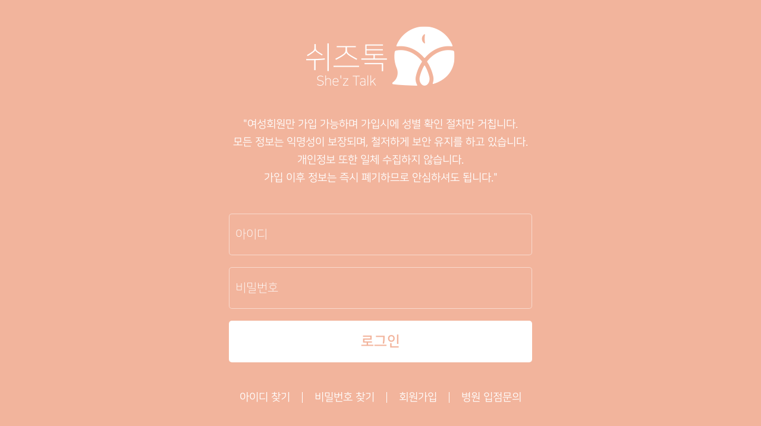

--- FILE ---
content_type: text/html; charset=UTF-8
request_url: https://sheztalk.com/member/login.php?referer_url=%2Fboard%2Ftalk_view.php%3Fpid%3D810%26tb_name%3Dtalk
body_size: 2453
content:
<!DOCTYPE html>
<html lang="ko">
<head>
<meta charset="utf-8">
<meta http-equiv="X-UA-Compatible" content="IE=Edge">
<meta name="viewport" content="width=device-width, initial-scale=1.0, minimum-scale=1.0, user-scalable=yes, target-densitydpi=medium-dpi" />
<meta name="naver-site-verification" content="eab74cdcfa56007eb1dd96635a363486a8c31449" />
<meta name="description" content="임신중절수술 (낙태수술), 여성질환, 여성성형에 대한 모든 정보 - 철저히 익명성이 보장되는 : 여성의, 여성에 의한, 여성을 위한 중절관련 익명 커뮤니티 쉬즈톡에서 비교하세요!">
<meta property="og:type" content="website">
<meta property="og:title" content="">
<meta property="og:description" content="">
<meta property="og:image" content="/html/resource/img/comm/og_img.png">
<meta property="og:url" content="">
<title>쉬즈톡 - 임신중절수술 전문 | 여성관련 익명 커뮤니티</title>
<link rel="canonical" href="">
<link rel="stylesheet" href="/html/resource/css/font.css?ver=2402263" type="text/css">
<link rel="stylesheet" href="/html/resource/css/common.css?ver=2402263" type="text/css">
<link rel="stylesheet" href="/html/resource/css/login.css?ver=2402263" type="text/css">
<link rel="apple-touch-icon" sizes="180x180" href="/html/resource/img/comm/favicons/apple-touch-icon.png">
<link rel="icon" type="image/png" sizes="32x32" href="/html/resource/img/comm/favicons/favicon-32x32.png">
<link rel="icon" type="image/png" sizes="16x16" href="/html/resource/img/comm/favicons/favicon-16x16.png">
<link rel="manifest" href="/html/resource/img/comm/favicons/site.webmanifest">
<link rel="mask-icon" href="/html/resource/img/comm/favicons/safari-pinned-tab.svg" color="#5bbad5">
<meta name="msapplication-TileColor" content="#ffffff">
<meta name="theme-color" content="#ffffff">
<link rel="stylesheet" href="/html/resource/js/plugin/swiper/swiper-bundle.min.css">
<link rel="stylesheet" href="/html/resource/js/plugin/jquery-ui/jquery-ui.min.css">
<link rel="stylesheet" href="/html/resource/js/plugin/aos/aos.css" type="text/css">
<script src="/html/resource/js/jquery-1.9.1.min.js"></script>
<script src="/html/resource/js/plugin/swiper/swiper-bundle.min.js"></script>
<script src="/html/resource/js/plugin/jquery.cookie.js"></script>
<script src="/html/resource/js/plugin/jquery-ui/jquery-ui.min.js"></script>
<script src="/html/resource/js/plugin/aos/aos.js"></script>
<script src="/html/resource/js/board.js"></script>
<script src="/html/resource/js/ad.js?ver=20231119"></script>
<script src="/html/resource/_module/editor/naver/smarteditor/js/HuskyEZCreator.js"></script><!--[if lt IE 9]>
<script src="/html/resource/resource/js/html5shiv.js"></script>
<![endif]-->
<style type="text/css">
#wrap{height:100%;}
</style>
<script type="text/javascript">
    $(document).ready(function() {
        $("input[name='login_pwd']").keydown(function(e){
            if(e.keyCode == 13) {
                login_submit();
                return false;
            }
        });
    });

    function login_submit(){
        var f = document.login_form;
        var pattern = /[`~!@#$%^&*|\\\'\";:\/?]/gi;
        if(f.login_id.value ==""){
            alert("로그인 아이디를 입력하세요");
            f.login_id.focus();
            return false;
        }
        if( pattern.test(f.login_id.value) == true ){
            alert('아이디에 특수문자를 사용할 수 없습니다');
            f.login_id.value="";
            return false;
        }
        if(f.login_pwd.value ==""){
            alert("로그인 패스워드를 입력하세요");
            f.login_pwd.focus();
            return false;
        }
        f.act_mode.value = "users_login";
        f.submit();
    }
</script>
</head>
<body>
	<div id="wrap">
		<section class="loginBg">
			<div class="loginBox">
				<h1 class="inLogo"><img src="/html/resource/img/comm/login_logo.png" alt="쉬즈톡"/></h1>
				<p class="loginText">"여성회원만 가입 가능하며 가입시에 성별 확인 절차만 거칩니다. <br>모든 정보는 익명성이 보장되며, 철저하게 보안 유지를 하고 있습니다. <br class="pcOnly">개인정보 또한 일체 수집하지 않습니다. <br class="pcOnly">가입 이후 정보는 즉시 폐기하므로 안심하셔도 됩니다."</p>
				<div class="inLoginInputBox">
<form name="login_form" method="post" action="/action/member.php">
<input type="hidden" name="act_mode" value="login">
<input type="hidden" name="referer_url" value="/board/talk_view.php?pid=810&tb_name=talk">
						<div class="boxItem">
							<input class="input" type="text" name="login_id" placeholder="아이디" value="" style="ime-mode:disabled;">
						</div>
						<div class="boxItem">
							<input class="input" type="password" name="login_pwd" placeholder="비밀번호">
						</div>
						<div class="boxItem">
							<button type="button" onclick="javascript:login_submit();">로그인</button>
						</div>
</form>
				</div>
				<div class="loginLinkBox">
					<a href="/member/find_id.php" title="">아이디 찾기</a>
					<span></span>
					<a href="/member/find_pwd.php" title="">비밀번호 찾기</a>
					<span></span>
					<a href="/member/join_agree.php" title="">회원가입</a>
					<span></span>
					<a href="/customer/store_entry.php" title="">병원 입점문의</a>
				</div>
				<!--<div class="footerText">
					<strong>상호명 : </strong>골드닥터스 <span></span> <strong>대표자 : </strong>이국진 <span></span> <strong>사업자번호 : </strong>131-35-78008<br>
					<strong>주소 : </strong><address>인천광역시 남동구 남동대로 931, 8층(간석동, 804호)</address><br>
					© She’z talk Women Community. All rights reserved.
				</div>-->
			</div>
		</section>
	</div>
<script src="/html/resource/js/member.js"></script>
<!-- Google tag (gtag.js) -->
<script async src="https://www.googletagmanager.com/gtag/js?id=G-RRCC6Z7LW8"></script>
<script>
  window.dataLayer = window.dataLayer || [];
  function gtag(){dataLayer.push(arguments);}
  gtag('js', new Date());

  gtag('config', 'G-RRCC6Z7LW8');
</script></body>
</html>

--- FILE ---
content_type: text/css
request_url: https://sheztalk.com/html/resource/css/font.css?ver=2402263
body_size: 635
content:
@charset "utf-8";
@import url(https://fonts.googleapis.com/earlyaccess/nanummyeongjo.css);

/* FONT */
@font-face {
  font-family: 'Nanum Barun Gothic';
  font-style: normal;
  font-weight: 200;
  src: local('Nanum Barun Gothic UltraLight'), local('Nanum Barun Gothic-UltraLight'), local('NanumBarunGothic UltraLight');
  src: url("/html/resource/fonts/NanumBarunGothicUltraLight.eot");
  src: url("/html/resource/fonts/NanumBarunGothicUltraLight.eot?#iefix") format('embedded-opentype'),
       url("/html/resource/fonts/NanumBarunGothicUltraLight.woff") format('woff'),
       url("/html/resource/fonts/NanumBarunGothicUltraLight.ttf") format('truetype');
  font-display: swap;
}

@font-face {
  font-family: 'Nanum Barun Gothic';
  font-style: normal;
  font-weight: 300;
  src: local('Nanum Barun Gothic Light'), local('Nanum Barun Gothic-Light'), local('NanumBarunGothic Light');
  src: url("/html/resource/fonts/NanumBarunGothicLight.eot");
  src: url("/html/resource/fonts/NanumBarunGothicLight.eot?#iefix") format('embedded-opentype'),
       url("/html/resource/fonts/NanumBarunGothicLight.woff") format('woff'),
       url("/html/resource/fonts/NanumBarunGothicLight.ttf") format('truetype');
  font-display: swap;
}

@font-face {
  font-family: 'Nanum Barun Gothic';
  font-style: normal;
  font-weight: 400;
  src: local('Nanum Barun Gothic Regular'), local('Nanum Barun Gothic-Regular'), local('NanumBarunGothic Regular');
  src: url("/html/resource/fonts/NanumBarunGothic.eot");
  src: url("/html/resource/fonts/NanumBarunGothic.eot?#iefix") format('embedded-opentype'),
       url("/html/resource/fonts/NanumBarunGothic.woff") format('woff'),
       url("/html/resource/fonts/NanumBarunGothic.ttf") format('truetype');
  font-display: swap;
}

@font-face {
  font-family: 'Nanum Barun Gothic';
  font-style: normal;
  font-weight: 700;
  src: local('Nanum Barun Gothic Bold'), local('Nanum Barun Gothic-Bold'), local('NanumBarunGothic Bold');
  src: url("/html/resource/fonts/NanumBarunGothicBold.eot");
  src: url("/html/resource/fonts/NanumBarunGothicBold.eot?#iefix") format('embedded-opentype'),
       url("/html/resource/fonts/NanumBarunGothicBold.woff") format('woff'),
       url("/html/resource/fonts/NanumBarunGothicBold.ttf") format('truetype');
  font-display: swap;
}



@font-face {
 font-family: 'NanumSquareAc';
 font-weight: 300;
 src: url("/html/resource/fonts/NanumSquareAcL.eot");
 src: local('☺'),
      url("/html/resource/fonts/NanumSquareAcL.eot?#iefix") format('embedded-opentype'),
      url("/html/resource/fonts/NanumSquareAcL.woff2") format('woff2'),
      url("/html/resource/fonts/NanumSquareAcL.woff") format('woff'),
      url("/html/resource/fonts/NanumSquareAcL.ttf") format('truetype');
}

@font-face {
 font-family: 'NanumSquare';
 font-weight: 400;
 src: url("/html/resource/fonts/NanumSquareR.eot");
 src: local('☺'),
      url("/html/resource/fonts/NanumSquareR.eot?#iefix") format('embedded-opentype'),
      url("/html/resource/fonts/NanumSquareR.woff2") format('woff2'),
      url("/html/resource/fonts/NanumSquareR.woff") format('woff'),
      url("/html/resource/fonts/NanumSquareR.ttf") format('truetype');
}

@font-face {
 font-family: 'NanumSquare';
 font-weight: 700;
 src: url("/html/resource/fonts/NanumSquareB.eot");
 src: local('☺'),
      url("/html/resource/fonts/NanumSquareB.eot?#iefix") format('embedded-opentype'),
      url("/html/resource/fonts/NanumSquareB.woff2") format('woff2'),
      url("/html/resource/fonts/NanumSquareB.woff") format('woff'),
      url("/html/resource/fonts/NanumSquareB.ttf") format('truetype');
}

@font-face {
 font-family: 'NanumSquare';
 font-weight: 800;
 src: url("/html/resource/fonts/NanumSquareEB.eot");
 src: local('☺'),
      url("/html/resource/fonts/NanumSquareEB.eot?#iefix") format('embedded-opentype'),
      url("/html/resource/fonts/NanumSquareEB.woff2") format('woff2'),
      url("/html/resource/fonts/NanumSquareEB.woff") format('woff'),
      url("/html/resource/fonts/NanumSquareEB.ttf") format('truetype');
}

@font-face {
 font-family: 'NanumSquare';
 font-weight: 300;
 src: url("/html/resource/fonts/NanumSquareL.eot");
 src: local('☺'),
      url("/html/resource/fonts/NanumSquareL.eot?#iefix") format('embedded-opentype'),
      url("/html/resource/fonts/NanumSquareL.woff2") format('woff2'),
      url("/html/resource/fonts/NanumSquareL.woff") format('woff'),
      url("/html/resource/fonts/NanumSquareL.ttf") format('truetype');
}

/* AC */
@font-face {
 font-family: 'NanumSquareAc';
 font-weight: 400;
 src: url("/html/resource/fonts/NanumSquareAcR.eot");
 src: local('☺'),
      url("/html/resource/fonts/NanumSquareAcR.eot?#iefix") format('embedded-opentype'),
      url("/html/resource/fonts/NanumSquareAcR.woff2") format('woff2'),
      url("/html/resource/fonts/NanumSquareAcR.woff") format('woff'),
      url("/html/resource/fonts/NanumSquareAcR.ttf") format('truetype');
}
@font-face {
 font-family: 'NanumSquareAc';
 font-weight: 700;
 src: url("/html/resource/fonts/NanumSquareAcB.eot");
 src: local('☺'),
      url("/html/resource/fonts/NanumSquareAcB.eot?#iefix") format('embedded-opentype'),
      url("/html/resource/fonts/NanumSquareAcB.woff2") format('woff2'),
      url("/html/resource/fonts/NanumSquareAcB.woff") format('woff'),
      url("/html/resource/fonts/NanumSquareAcB.ttf") format('truetype');
}
@font-face {
 font-family: 'NanumSquareAc';
 font-weight: 800;
 src: url("/html/resource/fonts/NanumSquareAcEB.eot");
 src: local('☺'),
      url("/html/resource/fonts/NanumSquareAcEB.eot?#iefix") format('embedded-opentype'),
      url("/html/resource/fonts/NanumSquareAcEB.woff2") format('woff2'),
      url("/html/resource/fonts/NanumSquareAcEB.woff") format('woff'),
      url("/html/resource/fonts/NanumSquareAcEB.ttf") format('truetype');
}

--- FILE ---
content_type: text/css
request_url: https://sheztalk.com/html/resource/css/common.css?ver=2402263
body_size: 3617
content:
@charset "utf-8";
@import "reset.min.css";
@import "style.min.css";

body,html {width:100%; height:100%; margin:0px; padding:0px; font-size:14px; font-family: 'Nanum Barun Gothic', '나눔바른고딕',sans-serif; color:#393939; -webkit-font-smoothing:antialiased; text-rendering:optimizeLegibility; -moz-osx-font-smoothing: grayscale; -webkit-font-feature-settings:'liga'; font-feature-settings:'liga'; word-break:keep-all; image-rendering:-webkit-optimize-contrast;}

button{font-family:inherit; border:0; padding:0; -webkit-box-shadow:none; box-shadow:none; -webkit-box-sizing:border-box; box-sizing:border-box; background:none; outline:none; cursor:pointer;}
input::-webkit-input-placeholder{color:inherit;}
input::-moz-placeholder{color:inherit;}
input:-ms-input-placeholder{color:inherit;}
input::-ms-input-placeholder{color:inherit;}
input::placeholder{color:inherit;}

/* 본문 바로가기 */
#skip_nav{position:absolute; width:100%; z-index:10;}
#skip_nav a:visited,
#skip_nav a:link{display:block; width:100%; background-color:#333; color:#fff; text-align:center; -webkit-box-sizing:border-box; box-sizing:border-box; padding:10px; position:absolute; left:0; top:0; top:-100px;}
#skip_nav a:focus,
#skip_nav a:active{top:0;}

/* WRAP */
#wrap{width:100%; /* min-width:1200px; */min-height:100%; min-width:340px; position:relative;}

/* 헤더 */
.headNoticeBox{width:100%; height:40px; background:#908885; overflow:hidden; position:relative;}
.headNoticeBox .noticeSlideBox{width:100%; height:100%;}
.headNoticeBox .noticeSlideBox .inBox{width:100%; height:100%;}
.headNoticeBox .noticeSlideBox .inBox .boxItem{display:flex; justify-content:center; align-items:center; width:100%; height:100%;}
.headNoticeBox .noticeSlideBox .inBox .boxItem a{display:inline-block; width:auto; max-width:100%; height:100%; overflow:hidden; text-overflow:ellipsis; white-space:nowrap; font-family: 'NanumSquare'; font-size:16px; font-weight:700; letter-spacing:-0.025em; line-height:40px; color:#ffe5cc;}
.headNoticeBox .noticeClose{display:inline-block; width:40px; height:40px; position:absolute; top:0; right:10px; z-index:5; background:url("/html/resource/img/comm/notice_close.png") no-repeat center center; background-size:18px 18px;}

#header{width:100%; height:120px; min-width:340px; background:#fff; z-index:100; position:relative;}
#header .header{width:100%; height:120px; background:#fff; box-shadow:0px 2px 7px rgba(0,0,0,.1);}
#header .header .inBox{display:flex; justify-content:space-between; align-items:center; width:calc(100% - 50px); max-width:1380px; height:100%; margin:0 auto;}
#header .header .inBox .headerLeftBox{display:inline-flex; justify-content:space-between; align-items:center; width:calc(100% - 80px); max-width:1040px; height:auto;}
#header .header .inBox .headerLeftBox .headerLogo{display:inline-flex; align-items:center; width:auto; height:auto;}
#header .header .inBox .headerLeftBox .headerLogo a{display:block; font-size:0;}
#header .header .inBox .headerLeftBox .headerLogo a img{display:block; width:175px; height:70px;}
#header .header .inBox .headerLeftBox .headerMenuBox{display:inline-block; width:auto; height:auto;}
#header .header .inBox .headerLeftBox .headerMenuBox .headerMenu{display:flex; align-items:center;}
#header .header .inBox .headerLeftBox .headerMenuBox .headerMenu a{display:inline-block; font-family: 'NanumSquare'; font-size:19px; font-weight:700; letter-spacing:-0.025em; line-height:1; color:#393939; position:relative; padding:10px 0; transition:color 0.15s linear;}
#header .header .inBox .headerLeftBox .headerMenuBox .headerMenu a + a{margin-left:85px;}
#header .header .inBox .headerLeftBox .headerMenuBox .headerMenu a .overBox{display:flex; justify-content:space-between; align-items:center; width:30px; height:6px; position:absolute; top:-8px; left:50%; transform:translateX(-50%); z-index:2; overflow:hidden;}
#header .header .inBox .headerLeftBox .headerMenuBox .headerMenu a .overBox span{display:inline-block; width:6px; height:6px; border-radius:50%; background:#f2b49c; transform:translateY(-6px); transition:all 0.15s linear;}
#header .header .inBox .headerLeftBox .headerMenuBox .headerMenu a:hover, #header .header .inBox .headerLeftBox .headerMenuBox .headerMenu a.on{color:#ed724c;}
#header .header .inBox .headerLeftBox .headerMenuBox .headerMenu a.on .overBox span{transform:translateY(0);}
#header .header .inBox .headerLeftBox .headerMenuBox .headerMenu a:not(.on):hover .overBox span{transform:translateY(0);}
#header .header .inBox .headerLeftBox .headerMenuBox .headerMenu a:not(.on):hover .overBox span:nth-child(1){}
#header .header .inBox .headerLeftBox .headerMenuBox .headerMenu a:not(.on):hover .overBox span:nth-child(2){transition-delay:0.15s;}
#header .header .inBox .headerLeftBox .headerMenuBox .headerMenu a:not(.on):hover .overBox span:nth-child(3){transition-delay:0.3s;}
#header .header .inBox .headerMember{display:inline-block; position:relative;}
#header .header .inBox .headerMember .memberBtn{display:block; width:36px; height:36px; background-image:url("/html/resource/img/comm/head_mypage_off.png"); background-repeat:no-repeat; background-position:center center; background-size:cover;}
#header .header .inBox .headerMember .memberBtn.on{background-image:url("/html/resource/img/comm/head_mypage_on.png");}
#header .header .inBox .headerMember .headerMemberPop{display:none; width:250px; position:absolute; top:49px; left:50%; transform:translateX(-50%); z-index:10;  border:1px solid #eb9577; border-radius:17px; background:#fff; box-shadow:2px 2px 7px rgba(0,0,0,.35);}
#header .header .inBox .headerMember .headerMemberPop .popInBox{width:100%; height:100%; padding:23px 28px 26px 28px;}
#header .header .inBox .headerMember .headerMemberPop .memberName{display:flex; justify-content:center; align-items:center; width:100%; height:auto; font-size:19px; font-weight:400; letter-spacing:-0.025em; line-height:1.2; color:#363636; margin-bottom:10px;}
#header .header .inBox .headerMember .headerMemberPop .memberName strong{display:inline-block; width:auto; max-width:calc(100% - 55px); margin-right:5px; font-size:1em; font-weight:700; letter-spacing:-0.025em; line-height:1.2; overflow:hidden; text-overflow:ellipsis; white-space:nowrap;}
#header .header .inBox .headerMember .headerMemberPop .memberName .memberModify{display:inline-block; width:20px; height:20px; margin-left:10px; background:url("/html/resource/img/comm/mypage_setting.png") no-repeat center center/cover;}
#header .header .inBox .headerMember .headerMemberPop .loginOut{display:block; width:104px; height:30px; text-align:center; border-radius:15px; background:#f4f4f4; font-size:14px; font-weight:400; letter-spacing:-0.025em; line-height:30px; color:#666; margin:0 auto 14px auto;}
#header .header .inBox .headerMember .headerMemberPop .memberBtnBox{display:flex; justify-content:space-between; align-content:flex-start; align-items:center; flex-wrap:wrap; width:100%; height:auto; overflow:hidden; margin-bottom:-10px;}
#header .header .inBox .headerMember .headerMemberPop .memberBtnBox a{display:inline-flex; justify-content:center; align-items:center; width:calc(50% - 3px); height:40px; box-sizing:border-box; border:1px solid #cacaca; background:#fff; font-size:14px; font-weight:400; letter-spacing:-0.025em; line-height:1; color:#363636; margin-bottom:10px;}
#header .header .inBox .headerMember .headerMemberPop .memberBtnBox a.full{width:100%; border-color:#f5815d; background:#f5815d; color:#fff;}
#header .header .inBox .headerMember .headerMemberPop .memberBtnBox a.full2{width:100%; border-color:#cccccc; background:#eeeeee; color:#000;}
#header .header .inBox .headerMember .headerMemberPop .memberBtnBox a span{color:#ea7d58;}

#header .header.fixed{position:fixed; top:0; left:0;}


/* 푸터 */
#mobileFooterMenu{display:none;}

#footer{width:100%; height:auto; padding:40px 0; background:#908885;}
#footer .footer{display:flex; flex-wrap:wrap; justify-content:center; align-items:center; align-content:center; width:100%; max-width:1380px; height:auto; text-align:center; margin:0 auto;}
#footer .footer .footerLogo{display:block; width:71px; height:110px; margin-bottom:20px;}
#footer .footer .textBox{width:100%; height:auto;}
#footer .footer .textBox div{font-size:14px; font-weight:400; letter-spacing:0; line-height:1; color:#feefe6;}
#footer .footer .textBox div + div{margin-top:10px;}
#footer .footer .textBox div strong{display:inline-block; font-weight:400; margin-right:5px;}
#footer .footer .textBox div span{display:inline-block; width:10px;}
#footer .footer .textBox div address{display:inline-block; font-style:normal; margin-right:5px;}


/* 배경색 지정 */
.bgColor1{background-color:#faf4f1 !important;}


br.pcOnly{display:block;}
br.mobileOnly{display:none;}

/* 폰트 굵기 */
.fw1{font-weight:100 !important;}
.fw2{font-weight:200 !important;}
.fw3{font-weight:300 !important;}
.fw4{font-weight:400 !important;}
.fw5{font-weight:500 !important;}
.fw6{font-weight:600 !important;}
.fw7{font-weight:700 !important;}
.fw8{font-weight:800 !important;}
.fw9{font-weight:900 !important;}

/* PAGING */
.paging {width:100%; height:40px; text-align:center; font-size:16px; margin-top:30px; margin-bottom:120px; position:relative;}
.paging  a {color:#6d6d6d}
.paging .link_page {border:1px solid #d1d1d1; color:#5a5a5a; display:inline-block; font-weight:500; text-align:center; width:40px; height:40px; line-height:38px; margin-left:-1px;}
.paging .link_page:hover{position:relative; z-index:1; border:1px solid #7c7c7c;}
.paging .link_page_on{position:relative; z-index:1; border:1px solid #7c7c7c; color:#f5815d; display:inline-block; text-align:center; width:40px; height:40px; font-weight:700; line-height:38px;}
.paging .btn_prev {display:inline-block; text-align:center; width:40px; height:40px; line-height:38px; margin-right:10px; color:#5a5a5a; font-weight:700; border:1px solid #d5d5d5; background-color:#fff;}
.paging .btn_next {display:inline-block; text-align:center; width:40px; height:40px; line-height:38px; margin-left:10px; color:#5a5a5a; font-weight:700; border:1px solid #d5d5d5; background-color:#fff;}

.btn_box1{width:100%; overflow:hidden; font-size:15px; font-weight:500; margin-top:30px; margin-bottom:120px;}
.btn_box2{width:100%; overflow:hidden; text-align:center; margin-top:50px;}

a.btn_left_1, button.btn_left_1{float:left; margin-right:10px; display:inline-block; vertical-align:top; -webkit-box-sizing:border-box; box-sizing:border-box; width:180px; height:50px; font-size:20px; text-align:center; line-height:48px; border:1px solid #464646; font-size:14px; color:#464646; background-color:#fff;}
a.btn_left_2, button.btn_left_2{float:left; margin-right:10px; display:inline-block; vertical-align:top; -webkit-box-sizing:border-box; box-sizing:border-box; width:180px; height:50px; font-size:20px; text-align:center; line-height:48px; border:1px solid #436fe4; color:#fff; background-color:#436fe4;}

a.btn_right_1, button.btn_right_1{float:right; margin-left:10px; display:inline-block; vertical-align:top; -webkit-box-sizing:border-box; box-sizing:border-box; width:180px; height:50px; font-size:20px; text-align:center; line-height:48px; border:1px solid #464646; color:#464646; background-color:#fff;}
a.btn_right_2, button.btn_right_2{float:right; margin-left:10px; display:inline-block; vertical-align:top; -webkit-box-sizing:border-box; box-sizing:border-box; width:180px; height:50px; font-size:20px; text-align:center; line-height:48px; border:1px solid #436fe4; color:#fff; background-color:#436fe4;}

a.btn_center_1, button.btn_center_1{margin-left:10px; display:inline-block; vertical-align:top; -webkit-box-sizing:border-box; box-sizing:border-box; width:180px; height:50px; font-size:20px; text-align:center; line-height:48px; background-color:#436fe4; border:1px solid #436fe4; color:#fff;}
a.btn_center_2, button.btn_center_2{margin-left:10px; display:inline-block; vertical-align:top; -webkit-box-sizing:border-box; box-sizing:border-box; width:180px; height:50px; font-size:20px; text-align:center; line-height:48px; background-color:#ffffff; border:1px solid #436fe4; color:#436fe4;}

/* 체크박스 디자인 */
.slideRadio{display:inline-flex; justify-content:center; align-items:center; width:100px; height:50px; position:relative; overflow:hidden;}
.slideRadio input[type="checkbox"]{display:inline-block; width:0; height:0; border:0; padding:0; margin:0; position:absolute; top:-50px; left:-50px; opacity:0;}
.slideRadio input[type="checkbox"] + label{display:block; width:50px; height:17px; border-radius:8.5px; background:#c8c8c8; position:relative;}
.slideRadio input[type="checkbox"] + label .circleBtn{display:block; width:40px; height:40px; border-radius:50%; background:linear-gradient(120deg, #f6f6f6, #fff); position:absolute; top:50%; left:-15px; z-index:2; box-shadow:1px 1px 3px rgba(0,0,0,.3); transition:left 0.3s linear; transform:translateY(-50%);}
.slideRadio input[type="checkbox"]:checked + label{background:#f2b49c;}
.slideRadio input[type="checkbox"]:checked + label .circleBtn{left:calc(100% - 25px);}
.designCheckBox .slideRadio input[type="checkbox"]:checked + label{background:#fff;}

.content_hide{visibility:hidden; overflow:hidden; width:0; height:0; font-size:0; line-height:0; text-indent:-9999px;}

.primColor{color:#f5815d;}

@media (max-width:1600px) {
	#header .header .inBox .headerMember .headerMemberPop{left:unset; transform:unset; right:-25%;}
}

@media (max-width:1180px) {
	#header .header .inBox .headerLeftBox{justify-content:flex-start;}
	#header .header .inBox .headerLeftBox .headerLogo{margin-right:100px;}
	#header .header .inBox .headerLeftBox .headerMenuBox .headerMenu a + a{margin-left:40px;}
}

@media (max-width:1000px) {
	.headNoticeBox{height:50px;}
	.headNoticeBox .noticeSlideBox .inBox .boxItem a{font-size:24px; line-height:50px;}
	.headNoticeBox .noticeClose{display:none;}

	#header{height:70px;}
	#header .header{height:70px; box-shadow:0px 2px 7px rgba(0,0,0,.1);}
	#header .header .inBox{width:100%;}
	#header .header .inBox .headerLeftBox{display:flex; justify-content:center; width:100%; height:100%;}
	#header .header .inBox .headerLeftBox .headerLogo{display:none;}
	#header .header .inBox .headerLeftBox .headerMenuBox{display:block; width:100%; height:100%;}
	#header .header .inBox .headerLeftBox .headerMenuBox .headerMenu{display:flex; align-items:center; width:100%; height:100%;}
	#header .header .inBox .headerLeftBox .headerMenuBox .headerMenu a{display:inline-flex; justify-content:center; align-items:center; width:25%; height:100%; font-size:24px; padding:0; transition:unset; background:#fff;}
	#header .header .inBox .headerLeftBox .headerMenuBox .headerMenu a + a{margin-left:0;}
	#header .header .inBox .headerLeftBox .headerMenuBox .headerMenu a .overBox{display:none;}
	#header .header .inBox .headerLeftBox .headerMenuBox .headerMenu a:hover, #header .header .inBox .headerLeftBox .headerMenuBox .headerMenu a.on{background-color:#ed724c; color:#fff;}
	#header .header .inBox .headerMember{display:none;}


	br.pcOnly{display:none;}
	br.mobileOnly{display:block;}

	#mobileFooterMenu{display:flex; justify-content:space-between; align-items:center; position:fixed; z-index:100; bottom:0; left:0; width:100%; height:100px; border-top:1px solid #ddd; border-radius:15px 15px 0 0; background:#fff; overflow:hidden; padding:0 30px;}
	#mobileFooterMenu a{display:inline-flex; flex-wrap:wrap; justify-content:center; align-content:center; align-items:center; height:100%; text-align:center;}
	#mobileFooterMenu a.menuItem{width:20%;}
	#mobileFooterMenu a.menuItem .icon{width:48px; height:auto; margin-bottom:5px; font-size:0; position:relative;}
	#mobileFooterMenu a.menuItem .icon.on::after{content:""; display:block; width:8px; height:8px; background:#ff0000; border-radius:0; position:absolute; top:0; right:0; border-radius:50%; opacity:0.6;}
	#mobileFooterMenu a.menuItem p{width:100%; font-size:18px; font-weight:400; letter-spacing:-0.025em; line-height:1; color:#908885;}


	#footer{padding:35px 0 110px 0;}
	#footer .footer .textBox div{font-size:22px;}

	.paging{margin-top:24px; margin-bottom:96px;}

	.slideRadio{width:160px; height:70px;}
	.slideRadio input[type="checkbox"] + label{width:80px; height:25px; border-radius:12.5px;}
	.slideRadio input[type="checkbox"] + label .circleBtn{width:50px; height:50px; left:-15px;}
	.slideRadio input[type="checkbox"]:checked + label .circleBtn{left:calc(100% - 35px);}
}


@media (max-width:768px) {
	.headNoticeBox{height:6.51042vw;}
	.headNoticeBox .noticeSlideBox .inBox .boxItem a{font-size:3.12500vw; line-height:6.51042vw;}

	#header{height:9.11458vw;}
	#header .header{height:9.11458vw; box-shadow:0.00000vw 0.26042vw 0.91146vw rgba(0,0,0,.1);}
	#header .header .inBox .headerLeftBox .headerMenuBox .headerMenu a{font-size:3.12500vw;}

	#mobileFooterMenu{height:13.02083vw; border-radius:1.95313vw 1.95313vw 0 0; padding:0 3.90625vw;}
	#mobileFooterMenu a.menuItem .icon{width:6.25000vw; margin-bottom:0.65104vw;}
	#mobileFooterMenu a.menuItem .icon.on::after{width:1.30208vw; height:1.30208vw;}
	#mobileFooterMenu a.menuItem p{font-size:2.86458vw;}

	#footer{padding:4.55729vw 0 14.32292vw 0;}
	#footer .footer .footerLogo{width:9.24479vw; height:14.32292vw; margin-bottom:2.60417vw;}
	#footer .footer .textBox div{font-size:2.86458vw;}
	#footer .footer .textBox div + div{margin-top:1.30208vw;}
	#footer .footer .textBox div strong{margin-right:0.65104vw;}
	#footer .footer .textBox div span{width:1.30208vw;}
	#footer .footer .textBox div address{margin-right:0.65104vw;}

	.paging {height:7.8125vw; font-size:3.1250vw; margin-top:3.9063vw; margin-bottom:15.6250vw;}
	.paging .link_page {width:7.8125vw; height:7.8125vw; line-height:7.5521vw;}
	.paging .link_page_on{width:7.8125vw; height:7.8125vw; line-height:7.5521vw;}
	.paging .btn_prev {width:7.8125vw; height:7.8125vw; line-height:7.5521vw; margin-right:1.3021vw;}
	.paging .btn_next {width:7.8125vw; height:7.8125vw; line-height:7.5521vw; margin-left:1.3021vw;}

	.slideRadio{width:20.83333vw; height:9.11458vw;}
	.slideRadio input[type="checkbox"] + label{width:10.41667vw; height:3.25521vw; border-radius:1.62760vw;}
	.slideRadio input[type="checkbox"] + label .circleBtn{width:6.51042vw; height:6.51042vw; left:-1.95313vw;}
	.slideRadio input[type="checkbox"]:checked + label .circleBtn{left:calc(100% - 4.55729vw);}
}

--- FILE ---
content_type: text/css
request_url: https://sheztalk.com/html/resource/css/login.css?ver=2402263
body_size: 2028
content:
@charset "utf-8";

input[type="text"], input[type="password"], input[type="number"]{outline:none;}

.loginBg{display:flex; justify-content:center; align-items:center; font-family: 'NanumSquare'; width:100%; height:100%; background:#f2b49c;}
.loginBg .loginBox{display:inline-block; width:calc(100% - 50px); height:auto;}
.loginBg .inLogo{display:flex; justify-content:center; align-items:center; width:100%; height:auto; margin-bottom:50px;}
.loginBg .inLogo a{display:inline-block;}
.loginBg .loginBox .loginText{font-size:18px; font-weight:400; letter-spacing:0; line-height:30px; color:#fff; margin-bottom:45px; text-align:center;}
.loginBg .inLoginInputBox{width:100%; height:auto; max-width:510px; margin:0 auto;}
.loginBg .inLoginInputBox .boxItem{width:100%; height:auto; font-size:20px; font-weight:400; letter-spacing:0; text-align:left; color:#fff;}
.loginBg .inLoginInputBox .boxItem + .boxItem{margin-top:20px;}
.loginBg .inLoginInputBox .boxItem .inText{display:flex; justify-content:flex-start; align-items:center; width:100%; height:70px; padding:10px;}
.loginBg .inLoginInputBox .boxItem input[type="text"], .loginBg .inLoginInputBox .boxItem input[type="password"], .loginBg .inLoginInputBox .boxItem select{width:100%; height:70px; box-sizing:border-box; border:1px solid rgba(255,255,255,.5); border-radius:5px; font-size:20px; font-weight:400; letter-spacing:0; color:#fff; padding:10px; background:#f2b49c; font-family:inherit;}
.loginBg .inLoginInputBox .boxItem input[type="text"]::placeholder, .loginBg .inLoginInputBox .boxItem input[type="password"]::placeholder {color:inherit; font-size:1em; font-family:inherit; font-weight:300;}
.loginBg .inLoginInputBox .boxItem button{width:100%; height:70px; font-size:24px; font-weight:700; letter-spacing:0; line-height:70px; color:#f2b49c; text-align:center; background:#fff; border-radius:5px;}
.loginBg .inLoginInputBox .boxItem .designCheckBox{width:100%; height:auto;}
.loginBg .inLoginInputBox .boxItem .designCheckBox .inItem{display:flex; align-items:center; width:100%; height:auto;}
.loginBg .inLoginInputBox .boxItem .designCheckBox .inItem + .inItem{margin-top:10px;}
.loginBg .inLoginInputBox .boxItem .designCheckBox .inItem .itemTitle{display:inline-block; flex-shrink:0; width:120px; height:auto; text-align:left; font-size:18px; font-weight:400; letter-spacing:-0.025em; line-height:1; color:#fff;}
.loginBg .inLoginInputBox .boxItem .designCheckBox .inItem .itemContent{display:inline-block; width:auto; flex-grow:1;}
.loginBg .inLoginInputBox .boxItem .designCheckBox .inItem .cautionText{width:100%; height:auto; text-align:center; font-size:18px; font-weight:700; letter-spacing:-0.025em; line-height:1.3; padding-top:10px;}
.loginBg .inLoginInputBox .boxItem .designCheckBox .inItem .cautionText p + p{margin-top:5px;}
.loginBg .loginLinkBox{display:flex; justify-content:center; align-items:center; width:100%; height:auto; margin-top:50px; font-size:18px;}
.loginBg .loginLinkBox a{display:inline-block; font-size:1em; font-weight:400; line-height:1; color:#fff;}
.loginBg .loginLinkBox span{display:inline-block; width:1px; height:1em; background:#fff; margin:0 20px;}
.loginBg .footerText{width:100%; height:auto; text-align:center; color:#fff; font-size:18px; font-weight:400; letter-spacing:-0.025em; line-height:1.4; margin-top:80px;}
.loginBg .footerText strong{display:inline-block; font-weight:400; margin-right:5px;}
.loginBg .footerText span{display:inline-block; width:8px;}
.loginBg .footerText address{display:inline-block; font-weight:400; font-style:normal;}

.loginBg .findBox{display:inline-block; width:calc(100% - 50px); height:auto; max-width:900px; text-align:center;}
.loginBg .findBox h1{font-size:30px; font-weight:700; letter-spacing:-0.025em; line-height:1; color:#fff; margin-bottom:50px;}
.loginBg .findBox .findTab{display:flex; align-items:center; width:100%; height:auto; margin-bottom:30px;}
.loginBg .findBox .findTab a{display:inline-flex; justify-content:center; align-items:center; width:50%; height:80px; border:1px solid transparent; border-bottom-color:#fff; box-sizing:border-box; font-size:24px; font-weight:400; letter-spacing:-0.025em; line-height:1; color:#fff;}
.loginBg .findBox .findTab a.on{border-color:#fff;}
.loginBg .findBox .findText1{font-size:18px; font-weight:400; letter-spacing:0; line-height:30px; color:#fff; margin-bottom:45px; text-align:center;}
.loginBg .textList{width:100%; height:auto; margin-top:60px;}
.loginBg .textList .listItem{display:flex; align-items:flex-start; width:100%; height:auto; font-size:18px; font-weight:400; letter-spacing:-0.025em; line-height:1.3; color:#fff;}
.loginBg .textList .listItem + .listItem{margin-top:10px;}
.loginBg .textList .listItem span{display:inline-block; font-weight:700; margin-right:5px;}
.loginBg .textList .listItem div{display:inline-block;}

.loginBg .joinBox{display:inline-block; width:calc(100% - 50px); height:auto; max-width:1000px; text-align:center; color:#fff; padding:100px 0;}
.loginBg .joinBox.type2{max-width:900px;}
.loginBg .joinBox.type3{max-width:800px;}
.loginBg .joinBox h1{font-size:30px; font-weight:700; letter-spacing:-0.025em; line-height:1; color:#fff; margin-bottom:50px;}
.loginBg .joinBox .joinText1{font-size:18px; font-weight:400; letter-spacing:0; line-height:30px; color:#fff; margin-bottom:45px; text-align:center;}
.loginBg .joinBox .termsBox{width:100%; height:auto; text-align:left;}
.loginBg .joinBox .termsBox + .termsBox{margin-top:80px;}
.loginBg .joinBox .termsBox .boxTitle{font-size:24px; font-weight:700; letter-spacing:-0.025em; line-height:1; margin-bottom:20px;}
.loginBg .joinBox .termsBox .boxText{width:100%; height:200px; overflow-y:auto; border-radius:10px; border:1px solid #fff; padding:15px; font-size:18px; font-weight:400; letter-spacing:-0.025em; line-height:1.5; margin-bottom:15px;}
.loginBg .joinBox .termsBox .boxText b, .loginBg .joinBox .termsBox .boxText strong{font-size:1.2em;}
.loginBg .joinBox .termsBox .boxCheck{display:flex; align-items:center; width:100%; height:auto;}
.loginBg .joinBox .termsBox .boxCheck input[type="checkbox"]{display:inline-block; width:20px; height:20px; margin:0 10px 0 0; border:1px solid #fff;}
.loginBg .joinBox .termsBox .boxCheck input[type="checkbox"] + label{display:inline-block; font-size:18px; font-weight:400; letter-spacing:-0.025em; line-height:1;}
.loginBg .joinBox .termsBox .boxCheck input[type="checkbox"]:checked + label{font-weight:700;}
.loginBg .joinBox .joinBtnBox{display:flex; justify-content:space-between; align-items:center; width:100%; height:auto; margin-top:50px;}
.loginBg .joinBox .joinBtnBox .boxItem{display:inline-block; width:calc(50% - 5px); height:70px; border:1px solid #fff; border-radius:5px; text-align:center; font-size:24px; font-weight:700; letter-spacing:0; line-height:68px; color:#fff;}
.loginBg .joinBox .joinBtnBox .boxItem.on{background-color:#fff; border-color:#fff; color:#f2b49c;}
.loginBg .joinBox .joinBtnBox .boxItem.full{width:100%;}
.loginBg .joinBox .successBox{display:flex; flex-wrap:wrap; justify-content:center; align-items:center; width:100%; height:auto; min-height:300px; text-align:center; border:1px solid #fff; border-radius:15px; padding:20px;}
.loginBg .joinBox .successBox p{width:100%; height:auto; font-size:20px; font-weight:400; letter-spacing:-0.025em; line-height:1.5;}

@media (max-width:1000px){
	.loginBg{height:auto; min-height:100%; padding:50px 0;}
	.loginBg .inLogo{font-size:60px; margin-bottom:55px;}
	.loginBg .loginBox .loginText{font-size:24px; line-height:36px; margin-bottom:50px;}
	.loginBg .inLoginInputBox .boxItem{font-size:24px;}
	.loginBg .inLoginInputBox .boxItem input[type="text"], .loginBg .inLoginInputBox .boxItem input[type="password"], .loginBg .inLoginInputBox .boxItem select{font-size:24px;}
	.loginBg .inLoginInputBox .boxItem button{font-size:28px;}
	.loginBg .inLoginInputBox .boxItem .designCheckBox .inItem .cautionText{font-size:26px; padding-top:10px;}
	.loginBg .inLoginInputBox .boxItem .designCheckBox .inItem .cautionText p + p{margin-top:5px;}
	.loginBg .loginLinkBox{margin-top:50px; font-size:24px;}
	.loginBg .loginLinkBox span{margin:0 20px;}
	.loginBg .footerText{font-size:22px; margin-top:60px;}
	.loginBg .footerText strong{margin-right:5px;}
	.loginBg .footerText span{width:10px;}

	.loginBg .findBox{width:calc(100% - 50px);}
	.loginBg .findBox h1, .loginBg .joinBox h1{font-size:34px; margin-bottom:50px;}
	.loginBg .findBox .findTab{margin-bottom:30px;}
	.loginBg .findBox .findTab a{height:80px; font-size:28px;}
	.loginBg .findBox .findText1, .loginBg .joinBox .joinText1{font-size:23px; line-height:34px; margin-bottom:45px;}
	.loginBg .textList .listItem{font-size:23px;}
	.loginBg .textList .listItem + .listItem{margin-top:10px;}
	.loginBg .textList .listItem span{margin-right:5px;}

	.loginBg .joinBox{width:calc(100% - 50px); padding:100px 0;}
	.loginBg .joinBox .termsBox + .termsBox{margin-top:80px;}
	.loginBg .joinBox .termsBox .boxTitle{font-size:28px; margin-bottom:20px;}
	.loginBg .joinBox .termsBox .boxText{height:300px; border-radius:10px; padding:15px; font-size:24px; margin-bottom:15px;}
	.loginBg .joinBox .termsBox .boxCheck input[type="checkbox"]{width:24px; height:24px; margin:0 10px 0 0;}
	.loginBg .joinBox .termsBox .boxCheck input[type="checkbox"] + label{font-size:24px;}
	.loginBg .joinBox .joinBtnBox{margin-top:50px;}
	.loginBg .joinBox .joinBtnBox .boxItem{width:calc(50% - 5px); height:70px; border-radius:5px; font-size:28px; line-height:68px;}
}

@media (max-width:768px){
	.loginBg{padding:6.51042vw 0;}
	.loginBg .loginBox{width:calc(100% - 6.51042vw);}
	.loginBg .inLogo{font-size:7.81250vw; margin-bottom:7.16146vw;}
	.loginBg .inLogo img{width:32.55208vw; height:auto;}
	.loginBg .loginBox .loginText{font-size:4.16667vw; line-height:4.68750vw; margin-bottom:6.51042vw;}
	/* .loginBg .inLoginInputBox{max-width:66.40625vw;} */
	.loginBg .inLoginInputBox .boxItem{font-size:3.12500vw;}
	.loginBg .inLoginInputBox .boxItem + .boxItem{margin-top:2.60417vw;}
	.loginBg .inLoginInputBox .boxItem .inText{height:9.11458vw; padding:1.30208vw;}
	.loginBg .inLoginInputBox .boxItem input[type="text"], .loginBg .inLoginInputBox .boxItem input[type="password"], .loginBg .inLoginInputBox .boxItem select{height:9.11458vw; border-radius:0.65104vw; font-size:3.12500vw; padding:1.30208vw;}
	.loginBg .inLoginInputBox .boxItem button{height:9.11458vw; font-size:3.64583vw; line-height:9.11458vw; border-radius:0.65104vw;}
	.loginBg .inLoginInputBox .boxItem .designCheckBox .inItem .cautionText{font-size:3.38542vw; padding-top:1.30208vw;}
	.loginBg .inLoginInputBox .boxItem .designCheckBox .inItem .cautionText p + p{margin-top:0.65104vw;}
	.loginBg .loginLinkBox{margin-top:6.51042vw; font-size:3.12500vw;}
	.loginBg .loginLinkBox span{margin:0 2.60417vw;}
	.loginBg .footerText{font-size:3.38542vw; margin-top:19.53125vw;}
	.loginBg .footerText strong{margin-right:0.65104vw;}
	.loginBg .footerText span{width:0.65104vw;}

	.loginBg .findBox{width:calc(100% - 6.51042vw);}
	.loginBg .findBox h1, .loginBg .joinBox h1{font-size:4.42708vw; margin-bottom:6.51042vw;}
	.loginBg .findBox .findTab{margin-bottom:3.90625vw;}
	.loginBg .findBox .findTab a{height:10.41667vw; font-size:3.64583vw;}
	.loginBg .findBox .findText1, .loginBg .joinBox .joinText1{font-size:2.99479vw; line-height:4.42708vw; margin-bottom:5.85938vw;}
	.loginBg .textList{margin-top:7.81250vw;}
	.loginBg .textList .listItem{font-size:2.99479vw;}
	.loginBg .textList .listItem + .listItem{margin-top:1.30208vw;}
	.loginBg .textList .listItem span{margin-right:0.65104vw;}

	.loginBg .joinBox{width:calc(100% - 6.51042vw); padding:13.02083vw 0;}
	.loginBg .joinBox .termsBox + .termsBox{margin-top:10.41667vw;}
	.loginBg .joinBox .termsBox .boxTitle{font-size:3.64583vw; margin-bottom:2.60417vw;}
	.loginBg .joinBox .termsBox .boxText{height:39.06250vw; border-radius:1.30208vw; padding:1.95313vw; font-size:3.12500vw; margin-bottom:1.95313vw;}
	.loginBg .joinBox .termsBox .boxCheck input[type="checkbox"]{width:3.12500vw; height:3.12500vw; margin:0 1.30208vw 0 0;}
	.loginBg .joinBox .termsBox .boxCheck input[type="checkbox"] + label{font-size:3.12500vw;}
	.loginBg .joinBox .joinBtnBox{margin-top:6.51042vw;}
	.loginBg .joinBox .joinBtnBox .boxItem{width:calc(50% - 0.65104vw); height:9.11458vw; border-radius:0.65104vw; font-size:3.64583vw; line-height:8.85417vw;}
}

--- FILE ---
content_type: application/javascript
request_url: https://sheztalk.com/html/resource/js/ad.js?ver=20231119
body_size: 532
content:
function kakao_url(id,link_url) {
    var url = "/action/advertisement.php";
    $.post(url , {act_mode : "ad_kakao",id : id} , function (result){
        //console.log(result);
        if(result=="success"){
            if (Mobile()){
                document.location.href=link_url;
            } else {// 모바일 외
                window.open(link_url);
            }
        }
        else if(result=="end"){
            alert("죄송합니다. 데이터가 삭제되었거나\n일시적인 오류입니다.\n새로고침후 이용하세요");
            document.location.reload();
        }
        else
        {
            return false;
        }
    });
}

function counsel_tel(id , tel) {
    var url = "/action/advertisement.php";
    $.post(url , {act_mode : "ad_tel",id : id} , function (result){
        if(result=="success"){
            document.location.href="tel:"+tel;
        }
        else if(result=="end"){
            alert("죄송합니다. 데이터가 삭제되었거나\n일시적인 오류입니다.\n새로고침후 이용하세요");
            document.location.reload();
        }
        else
        {
            return false;
        }
    });
}

function Mobile(){
    return /Android|webOS|iPhone|iPad|iPod|BlackBerry|IEMobile|Opera Mini/i.test(navigator.userAgent);
}

--- FILE ---
content_type: application/javascript
request_url: https://sheztalk.com/html/resource/js/member.js
body_size: 1631
content:
function login_submit(){
	var f= document.login_form;
	var pattern = /[`~!@#$%^&*|\\\'\";:\/?]/gi;
	var hangul_check = /[ㄱ-ㅎ|ㅏ-ㅣ|가-힣]/;

	if(f.login_id.value ==""){
		alert("로그인 아이디를 입력하세요");
		f.login_id.focus();
		return false;
	}

	if(hangul_check.test(f.login_id.value)){
		alert("아이디에는 한글 사용이 불가합니다.");
		return false;
	}

	if( pattern.test(f.login_id.value) == true ){
		alert('아이디에 특수문자를 사용할 수 없습니다');
		f.login_id.value="";
		return false;
	}
	if(f.login_pwd.value ==""){
		alert("로그인 패스워드를 입력하세요");
		f.login_pwd.focus();
		return false;
	}
	f.submit();
}

function find_id(){
	var f = document.find_form;

	if(f.find_area.value ==""){
		alert("자택 지역을 선택해주세요.");
		f.find_area.focus();
		return false;
	}

	document.location.href="/member/find_id_result.php";
}

function find_pwd(id){
	var $form = $("#"+id);

	if($form.attr("name") == "find_form"){
		if($form.find("[name='login_id']").val() == ""){
			alert("아이디를 입력해주세요.");
			$form.find("[name='login_id']").focus();
			return false;
		}
		//console.log($form.serialize());
		alert('본인인증 단계로 넘어갑니다.');
		document.location.href="/member/find_pwd_result.php";
	}else{
		alert("오류입니다.");
		return false;
	}
}

function find_change(id){
	var $form = $("#"+id);

	if($form.attr("name") == "find_form"){
		if($form.find("[name='new_pwd']").val() == ""){
			alert("새 비밀번호를 입력해주세요.");
			$form.find("[name='new_pwd']").focus();
			return false;
		}

		if($form.find("[name='new_pwd_check']").val() == ""){
			alert("새 비밀번호 확인을 입력해주세요.");
			$form.find("[name='new_pwd_check']").focus();
			return false;
		}

		if($form.find("[name='new_pwd']").val() != $form.find("[name='new_pwd_check']").val()){
			alert("새 비밀번호와 새 비밀번호 확인이 일치하지 않습니다.");
			$form.find("[name='new_pwd_check']").focus();
			return false;
		}

		$form.submit();
	}else{
		alert("오류입니다.");
		return false;
	}
}

function join(form, type)
{
	var $form = $("#"+form);
	if(type == "agree"){
		if($form.find("[name='terms_agree1']").prop('checked') == false){
			alert("이용약관에 동의해주세요.");
			$form.find("[name='terms_agree1']").focus();
			return false;
		}
		if($form.find("[name='terms_agree2']").prop('checked') == false){
			alert("개인정보처리방침에 동의해주세요.");
			$form.find("[name='terms_agree2']").focus();
			return false;
		}
		$form.submit();
	}

	if(type == "join"){

		if($form.find("[name='users_id']").val() == ""){
			alert("사용하실 아이디를 입력해주세요.");
			$form.find("[name='users_id']").focus();
			return false;
		}

		if($form.find("[name='users_id']").val().length < 4){
			alert("아이디는 최소 4자 이상 입력하세요");
			$form.find("[name='users_id']").focus();
			return false;
		}

		var hangul_check = /[ㄱ-ㅎ|ㅏ-ㅣ|가-힣]/;
		if(hangul_check.test($form.find("[name='users_id']").val())){
			alert("아이디에는 한글 사용이 불가합니다.");
			$form.find("[name='users_id']").val("").focus();
			return false;
		}

		if($form.find("[name='id_search_result']").val()=="N"){
			alert("아이디 검색이 되지 않았습니다.\n새로고침후 다시 이용하세요");
			return false;
		}

		if($form.find("[name='users_pwd']").val() == ""){
			alert("사용하실 비밀번호를 입력해주세요.");
			$form.find("[name='users_pwd']").focus();
			return false;
		}

		if($form.find("[name='users_ok_pwd']").val() == ""){
			alert("사용하실 비밀번호를 입력해주세요.");
			$form.find("[name='users_ok_pwd']").focus();
			return false;
		}

		if($form.find("[name='users_pwd']").val() != $form.find("[name='users_ok_pwd']").val() ){
			alert("비밀번호와 비밀번호 확인이 틀립니다.\n다시 확인해주세요.");
			$form.find("[name='users_pwd']").focus();
			return false;
		}

		if($form.find("[name='users_nickname']").val() == ""){
			alert("사용하실 닉네임을 입력해주세요.");
			$form.find("[name='users_nickname']").focus();
			return false;
		}

		if($form.find("[name='nickname_search_result']").val()=="N"){
			alert("닉네임 검색이 되지 않았습니다.\n새로고침후 다시 이용하세요");
			return false;
		}

		if($form.find("[name='users_area']").val()==""){
			alert("자택 지역을 선택해주세요.");
			return false;
		}
		$form.submit();
	}

	if(type == "modify")
	{
		if($form.find("[name='nick_name']").val() == ""){
			alert("사용하실 닉네임을 입력해주세요.");
			$form.find("[name='nick_name']").focus();
			return false;
		}

		if($form.find("[name='old_pwd']").val() == ""){
			alert("정보 변경을 위해 기존 비밀번호를 입력해주세요.");
			$form.find("[name='old_pwd']").focus();
			return false;
		}

		if($form.find("[name='new_pwd']").val() != ""){
			if($form.find("[name='new_pwd']").val() != $form.find("[name='new_ok_pwd']").val() ){
				alert("새비밀번호와 새비밀번호 확인이 틀립니다.\n다시 확인후 입력하세요.");
				$form.find("[name='new_pwd']").focus();
				return false;
			}
		}

		if(confirm("정보를 수정하시겠습니까")){
			$form.submit();
		}
		else
		{
			return false;
		}
	}
}

function join_certified(){
	var f = document.join_form;
	//alert('본인인증 단계로 넘어갑니다.');
	document.location.href="/member/join.php";
}

function check_search_id()
{
	var f = document.join_form;
	var request_url = "/action/member.php";
	if( f.users_id.value.length  >= 4)
	{
		$.post(request_url , {act_mode : "check_search_id" , users_id : f.users_id.value} , function(result){
			if(result==0){
				$("#id_result").show().html("사용 가능한 아이디 입니다.");
				$("#id_search_result").val("Y");
			}
			else
			{
				$("#id_result").show().html("사용이 불가능한 아이디 입니다.");
				$("#id_search_result").val("N");
			}
		});
	}
	else
	{
		$("#id_result").show().html("아이디는 4자리 이상이어야 합니다.");
		$("#id_search_result").val("N");
	}
}

function check_search_id2()
{
	var f = document.find_form;
	var request_url = "/action/member.php";
	if( f.login_id.value.length  >= 4)
	{
		console.log(f.login_id.value);
		$.post(request_url , {act_mode : "check_search_id" , users_id : f.login_id.value} , function(result){
			console.log(result);
			if(result==0){
				$("#id_result").show().html("입력하신 아이디의 가입정보가 없습니다.");
				$("#id_search_result").val("N");
			}
			else
			{
				$("#id_result").show().html("");
				$("#id_search_result").val("Y");
			}
		});
	}
	else
	{
		$("#id_search_result").val("N");
	}
}

function check_search_nickname()
{
	var f = document.join_form;
	var request_url = "/action/member.php";
	$.post(request_url , {act_mode : "check_search_nickname" , users_nickname : f.users_nickname.value} , function(result){
		console.log("result="+result);
		if(result==0){
			$("#nickname_result").show().html("사용 가능한 닉네임 입니다.");
			$("#nickname_search_result").val("Y");
		}
		else
		{
			$("#nickname_result").show().html("사용이 불가능한 닉네임 입니다.");
			$("#nickname_search_result").val("N");
		}
	});
}



--- FILE ---
content_type: application/javascript
request_url: https://sheztalk.com/html/resource/js/board.js
body_size: 3027
content:
//닉네임 메뉴 팝업
function over_menu(target){
	var $this = $(target);
	var $nick = $this.data("nick");
	var $number = $this.data("number");
	var $id = $this.data("id");
	var $menu = $("#overMenu");
	if($menu.length > 0){
		$menu.remove();
	}

	if(!$id){
		alert("id error");
		return false;
	}

	var url = "/include/over_menu.php";
	$.post(url , {nick : $nick, number : $number , id : $id} , function(result){
		$this.append(result);
	});
}


//신고하기
function report(target)
{
	var $this = $(target);
	var $report_type = $this.data("report_type");
	var $tb_name = $this.data("tb_name");
	var $pid = $this.data("pid");
	var $pop = $("#reportPop");
	if($pop.length > 0){
		$pop.remove();
	}

	var url = "/include/report_pop.php";
	$.post(url , {report_type : $report_type,tb_name : $tb_name, pid : $pid} , function(result){
		$("body").append(result);
	});
}

//게시물저장
function save_board(target){
	var $this = $(target);
	var $tb_name = $this.data("tb_name");
	var $pid = $this.data("pid");
	var $confirm = confirm("해당 게시글을 저장하시겠습니까?");
	if($confirm == true){
		var url = "/action/board.php";
		$.post(url , {act_mode : "save_board" , tb_name : $tb_name, board_pid : $pid} , function(result){
			if(result=="success"){
				alert("정상적으로 저장되었습니다.");
				return false;
			}
			else if(result=="save_count"){
				alert("이미 저장된 게시물입니다.");
				return false;
			}
			else
			{
				alert(result);
				return false;
			}
			//$("body").append(result);
		});
	}
	else
	{
		return false;
	}
}

//답글쓰기 추가 하는 부분
function add_reply(target){
	var $this = $(target);
	var $pid = $this.data("pid");
	var $parent_pid = $this.data("parent_pid");
	var $tb_name = $this.data("tb_name");
	var $reple_id = $this.data("reple_id");
	var $p_pid = $this.data("p_pid");

	//console.log($pid);
	//console.log($parent_pid);
	//console.log($tb_name);
	//console.log($reple_id);

	var $nick = $this.data("nick");
	var $number = $this.data("number");
	var $item = $this.closest(".boxItem");
	var $add = $("#addReplyItem");

	if($item.next().attr("id") != "addReplyItem"){
		if($add.length > 0){
			$add.remove();
		}
	}else{
		return false;
	}
	var url = "/include/add_reply.php";
	$.post(url , {nick : $nick, number : $number,pid : $pid, parent_pid : $parent_pid, tb_name : $tb_name, p_pid : $p_pid , reple_id : $reple_id} , function(result){
		$item.after(result);
	});
}


//답글쓰기
function _reply_write(target)
{
	var frm=document.add_reply_write;
	var $this = $(target);
	var $type = $this.data("type");
	var $form = $this.closest("form");
	var $item = $this.closest(".boxItem");

	var $pid = $this.data("pid");
	var $parent_pid = $this.data("parent_pid");
	var $tb_name = $this.data("tb_name");

	//console.log("parent_pid="+$parent_pid);
	//console.log("tb_name="+$tb_name);

	if($type == "submit")
	{
		if($form.attr("name") == "add_reply_write")
		{
			$form.find("[name='act_mode']").val("comment_add_replay");
			if( $form.find("[name='add_reply_contents_"+$pid+"']").val() ==""){
				alert("댓글을 입력하세요");
				$form.find("[name='add_reply_contents_"+$pid+"']").focus();
				return false;
			}

			var formData = new FormData(frm);
			$.ajax({
				url : "/action/board.php",
				type : "POST",
				enctype : "multipart/form-data",
				processData : false,
				contentType : false,
				async : false,
				data : formData,
				success:function(response)
				{
					if(response=="success"){
						$form.find("input[name='add_reply_contents_"+$pid+"']").val("");
						replyList($parent_pid , $tb_name);
						return false;
					}
					else
					{
						alert("오류입니다"+response);
						return false;
					}
				},
				error: function (jqXHR){
					alert("error="+jqXHR.responseText);
				}
			});
			//console.log($form.serialize());
			//alert("댓글이 등록됩니다.");
		}else{
			alert("오류입니다.");
			return false;
		}
	}else{
		$item.remove();
	}
}

function _reply_modify(target)
{
	var $this = $(target);
	var $pid = $this.data("pid");
	var $parent_pid = $this.data("parent_pid");
	var $tb_name = $this.data("tb_name");
	var $nick = $this.data("nick");
	var $number = $this.data("number");
	var $item = $this.closest(".replyDate");
	var $modify = $("#replyModify");
	if($item.next().attr("id") != "replyModify"){
		if($modify.length > 0){
			$modify.remove();
		}
	}else{
		if($item.next().hasClass("replyWriteBox") == true){
			return false;
		}
	}

	var url = "/include/modify_reply.php";
	$.post(url , {nick : $nick, number : $number, pid : $pid, parent_pid : $parent_pid, tb_name : $tb_name} , function(result){
		//alert(result);
		$item.after(result);
	});
}

function _reply_modify_submit(target){
	var frm=document.reply_modify;
	var $this = $(target);
	var $type = $this.data("type");
	var $form = $this.closest("form");
	var $pid = $this.data("pid");
	var $parent_pid = $this.data("parent_pid");
	var $tb_name = $this.data("tb_name");
	var $item = $this.closest("#replyModify");

	if($type == "submit"){
		if($form.attr("name") == "reply_modify"){
			$form.find("[name='act_mode']").val("comment_modify");
			if( $form.find("[name='reply_modify_content_"+$pid+"']").val() ==""){
				alert("댓글을 입력하세요");
				$form.find("input[name='reply_modify_content_"+$pid+"']").focus();
				return false;
			}

			var formData = new FormData(frm);
			$.ajax({
				url : "/action/board.php",
				type : "POST",
				enctype : "multipart/form-data",
				processData : false,
				contentType : false,
				async : false,
				data : formData,
				success:function(response){
					if(response=="success"){
						$form.find("input[name='reply_modify_content_"+$pid+"']").val("");
						replyList($parent_pid , $tb_name);
						return false;
					}
					else
					{
						alert("오류입니다"+response);
						return false;
					}
				},
				error: function (jqXHR){
					alert(jqXHR.responseText);
				}
			});
		}else{
			alert("오류입니다.");
			return false;
		}
	}else{
		$item.remove();
	}
}


function _reply_delete(target)
{
	var frm=document.reply_modify;
	var $this = $(target);
	var $form = $this.closest("form");
	var $number = $this.data("number");
	var $confirm = confirm("해당 댓글을 삭제하시겠습니까?");
	var $pid = $this.data("pid");
	var $parent_pid = $this.data("parent_pid");
	var $tb_name = $this.data("tb_name");
	if($confirm == true){
		var url = "/action/board.php";
		$.post(url,{act_mode : "comment_delete",pid : $pid , parent_pid : $parent_pid , tb_name : $tb_name} ,function (result) {
			replyList($parent_pid , $tb_name);
		});
	}else{

	}
}

//댓글 등록 처리
function reply_write_submit(frm){
	//if($form.find("[name='new_pwd']").val() != ""){
	//var $this = $(target);
	//var $form = $this.closest("form");
	var $form = $("#reply_write");
	if($form.attr("name") == "reply_write")
	{
		$form.find("[name='act_mode']").val("comment_write");
		if( $form.find("[name='reply_write_content']").val() ==""){
			alert("댓글을 입력하세요");
			$form.find("input[name='reply_write_content']").focus();
			return false;
		}

		//parent_pid
		var formData = new FormData(frm);
		$.ajax({
			url : "/action/board.php",
			type : "POST",
			enctype : "multipart/form-data",
			processData : false,
			contentType : false,
			async : false,
			data : formData,
			success:function(response){
				if(response=="success"){
					var parent_pid = $form.find("[name='parent_pid']").val();
					var tb_name = $form.find("[name='tb_name']").val();
					$("#reply_write_content").val("");
					replyList(parent_pid , tb_name);
					return false;
				}
				else
				{
					alert("오류입니다"+response);
					return false;
				}
			},
			error: function (jqXHR){
				alert(jqXHR.responseText);
			}
		});
	}
}

function block_user(id , type){
	if(type =="block"){
		var $confirm = confirm("해당 유저를 차단하시겠습니까?");
	}
	else
	{
		var $confirm = confirm("해당 유저를 해지하시겠습니까?");
	}

	if($confirm == true){
		var url = "/action/board.php";
		$.post(url , {act_mode : "block_user" , id : id , type : type},function(result){
			if(result=="success"){
				if(type =="block") {
					alert("정상적으로 차단되었습니다");
					document.location.reload();
					return false;
				}
				else
				{
					alert("정상적으로 해지되었습니다");
					document.location.reload();
					return false;
				}

			}
			else if(result=="my_block"){
				alert("자신을 차단할 수 없습니다.");
				return false;
			}
			else if(result=="no_user"){
				alert("조회된 아이디가 없습니다.");
				return false;
			}
			else
			{
				alert("차단에 실패하였습니다"+result);
				return false;
			}
		});
	}else{

	}
}

function paper_user(nick, number){
	alert("쪽지 팝업을 띄웁니다.");
}

function _write(id)
{
	oEditors.getById["contents"].exec("UPDATE_CONTENTS_FIELD", []);	// 에디터의 내용이 textarea에 적용됩니다.
	var $form = $("#"+id);
	if($form.find("[name='title']").val() == ""){
		alert("제목을 입력해주세요");
		$form.find("[name='title']").focus();
		return false;
	}

	if($form.find("[name='city']").val() == ""){
		alert("지역을 선택해주세요");
		$form.find("[name='city']").focus();
		return false;
	}

	if($form.find("[name='county']").val() == ""){
		alert("지역을 선택해주세요");
		$form.find("[name='county']").focus();
		return false;
	}

	var content = document.getElementById("contents").value;
	if(content == ""  || content == null || content == '&nbsp;' || content == '<br>' || content == '<br />' || content == '<br/>' || content == '<p>&nbsp;</p>'){
		alert("문의 내용을 입력해주세요.");
		return;
	}

	var $confirm = confirm("게시글을 등록하시겠습니까?");
	if($confirm == true){
		$form.submit();
	}else{
		return false;
	}
}

function _modify(id)
{
	oEditors.getById["contents"].exec("UPDATE_CONTENTS_FIELD", []);	// 에디터의 내용이 textarea에 적용됩니다.
	var $form = $("#"+id);

	if($form.find("[name='subject']").val() == ""){
		alert("제목을 입력해주세요");
		$form.find("[name='subject']").focus();
		return false;
	}

	if($form.find("[name='city']").val() == ""){
		alert("지역을 선택해주세요");
		$form.find("[name='city']").focus();
		return false;
	}

	if($form.find("[name='county']").val() == ""){
		alert("지역을 선택해주세요");
		$form.find("[name='county']").focus();
		return false;
	}

	var content = document.getElementById("contents").value;
	if(content == ""  || content == null || content == '&nbsp;' || content == '<br>' || content == '<br />' || content == '<br/>' || content == '<p>&nbsp;</p>'){
		alert("문의 내용을 입력해주세요.");
		return;
	}

	var $confirm = confirm("게시글을 수정하시겠습니까?");
	if($confirm == true){
		oEditors.getById["contents"].exec("UPDATE_CONTENTS_FIELD", []);	// 에디터의 내용이 textarea에 적용됩니다.
		$form.submit();
	}else{

	}
}

function board_delete(target){
	var $this = $(target);
	var $pid = $this.data("pid");
	var $tb_name = $this.data("tb_name");

	if(!$pid){
		alert("pid error");
		return false;
	}

	if(!$tb_name){
		alert("tb_name error");
		return false;
	}

	var $confirm = confirm("게시글을 삭제하시겠습니까?");
	if($confirm == true){
		var url = "/action/board.php";
		$.post(url,{act_mode : "board_delete",pid : $pid, tb_name : $tb_name} ,function (result) {
			if(result =="success"){
				alert("정상적으로 삭제되었습니다");
				document.location.href="/board/"+$tb_name+".php";
				return false;
			}
			else
			{
				alert(result);
				return false;
			}
		});
	}else{
		return false;
	}
}


//병원소개 지역탭
function area_change(target, cate){
	var $this = $(target);
	var $parent = $this.parent();
	var $index = $this.index();
	var $list = $("#hospitalList");
	$parent.find(".tabItem").removeClass("on").eq($index).addClass("on");
	/*
	var url = "/include/hospital_list.php";
	var $cate = cate;

	$.post(url , {cate : $cate} , function(result){
		if(result){
			$parent.find(".tabItem").removeClass("on").eq($index).addClass("on")j;
			$list.html(result);
		}else{
			alert('전송 오류입니다.');
			return false;
		}
	});
	*/
}
//병원소개 항목탭
function cate_change(target, cate){
	var $this = $(target);
	var $parent = $this.parent();
	var $index = $this.index();
	var $list = $("#hospitalList");
	$parent.find(".tabItem").removeClass("on").eq($index).addClass("on");
	/*
	var url = "/include/hospital_list.php";
	var $cate = cate;

	$.post(url , {cate : $cate} , function(result){
		if(result){
			$parent.find(".tabItem").removeClass("on").eq($index).addClass("on")j;
			$list.html(result);
		}else{
			alert('전송 오류입니다.');
			return false;
		}
	});
	*/
}

//병원 저장하기
function save_hospital(target, number){
	var $this = $(target);
	var $number = parseInt(number);
	var $hpt_id= $this.data("hpt_id");
	var url = "/action/board.php";
	$.post(url , {act_mode : "save_hospital" , hpt_id : $hpt_id} , function(result){
		if(result == "success"){
			$this.toggleClass("on");
		}else if(result == "error"){
			$this.toggleClass("on");
		}else{
			alert('전송 오류입니다.');
			return false;
		}
	});
}

function letter_block(nick){
	/*
	var url = "/include/";
	var $nick = nick;

	$.post(url , {nick : $nick} , function(result){
		if(result == true){			
			alert('차단되었습니다.');
		}else{
			alert('전송 오류입니다.');
			return false;
		}
	});
	*/
	alert('차단되었습니다.');
}

//쪽지 삭제 하기
function letter_del(pid , type)
{
	if(!pid){
		alert("pid error");
		return false;
	}

	if(!type){
		alert("type error");
		return false;
	}

	if(confirm("쪽지를 삭제 하시겠습니까")){
		var url ="/action/member.php";
		$.post(url,{act_mode : "letter_delete" , type : type , pid : pid} ,function (result) {
			if(result=="success"){
				document.location.href='/mypage/my_letter.php?type='+type;
				return false;
			}
			else
			{
				alert("쪽지 삭제 오류 입니다"+result);
				return false;
			}
		});
	}
	else
	{
		return false;
	}
}


function my_save_delete(pid,tb_name){
	if(!pid){
		alert("pid error");
		return false;
	}
	if(!tb_name){
		alert("tb_name error");
		return false;
	}

	if(confirm("데이터를 삭제 하시겠습니까")){
		var url ="/action/member.php";
		$.post(url,{act_mode : "my_save_delete" , tb_name : tb_name , pid : pid} ,function (result) {
			if(result=="success"){
				document.location.href='/mypage/my_save.php?tb_name='+tb_name;
				return false;
			}
			else
			{
				alert("삭제 오류 입니다"+result);
				return false;
			}
		});
	}
	else
	{
		return false;
	}
}

function replyList(parent_pid , tb_name){
	var url = "/board/get_reple_comment_list.php";
	$.get(url,{ parent_pid : parent_pid, tb_name : tb_name},function(result){
		//console.log(result);
		$("#replyList").html(result);
	});
}

function pop_close(id){
	$("#"+id).remove();
}